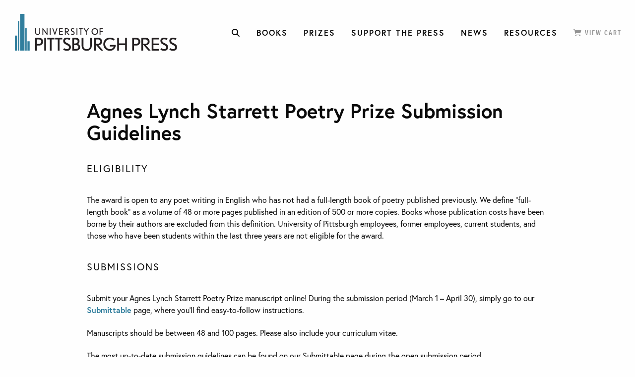

--- FILE ---
content_type: text/html; charset=UTF-8
request_url: https://upittpress.org/starrett-prize-submission-guidelines/
body_size: 17589
content:
<!DOCTYPE html>
<!--[if lt IE 7]>
<html class="no-js lt-ie9 lt-ie8 lt-ie7"> <![endif]-->
<!--[if IE 7]>
<html class="no-js lt-ie9 lt-ie8"> <![endif]-->
<!--[if IE 8]>
<html class="no-js lt-ie8"> <![endif]-->
<!--[if gt IE 8]>
<html class="no-js lt-ie9"> <![endif]-->
<!--[if gt IE 9]> <!-->
<html class="no-js"> <!--><![endif]-->
<head>
  <meta charset="utf-8">
  <meta http-equiv="X-UA-Compatible" content="IE=edge,chrome=1">
<script type="text/javascript">
/* <![CDATA[ */
 var gform;gform||(document.addEventListener("gform_main_scripts_loaded",function(){gform.scriptsLoaded=!0}),window.addEventListener("DOMContentLoaded",function(){gform.domLoaded=!0}),gform={domLoaded:!1,scriptsLoaded:!1,initializeOnLoaded:function(o){gform.domLoaded&&gform.scriptsLoaded?o():!gform.domLoaded&&gform.scriptsLoaded?window.addEventListener("DOMContentLoaded",o):document.addEventListener("gform_main_scripts_loaded",o)},hooks:{action:{},filter:{}},addAction:function(o,n,r,t){gform.addHook("action",o,n,r,t)},addFilter:function(o,n,r,t){gform.addHook("filter",o,n,r,t)},doAction:function(o){gform.doHook("action",o,arguments)},applyFilters:function(o){return gform.doHook("filter",o,arguments)},removeAction:function(o,n){gform.removeHook("action",o,n)},removeFilter:function(o,n,r){gform.removeHook("filter",o,n,r)},addHook:function(o,n,r,t,i){null==gform.hooks[o][n]&&(gform.hooks[o][n]=[]);var e=gform.hooks[o][n];null==i&&(i=n+"_"+e.length),gform.hooks[o][n].push({tag:i,callable:r,priority:t=null==t?10:t})},doHook:function(n,o,r){var t;if(r=Array.prototype.slice.call(r,1),null!=gform.hooks[n][o]&&((o=gform.hooks[n][o]).sort(function(o,n){return o.priority-n.priority}),o.forEach(function(o){"function"!=typeof(t=o.callable)&&(t=window[t]),"action"==n?t.apply(null,r):r[0]=t.apply(null,r)})),"filter"==n)return r[0]},removeHook:function(o,n,t,i){var r;null!=gform.hooks[o][n]&&(r=(r=gform.hooks[o][n]).filter(function(o,n,r){return!!(null!=i&&i!=o.tag||null!=t&&t!=o.priority)}),gform.hooks[o][n]=r)}}); 
/* ]]> */
</script>

  <meta name="keywords" content="">
  <meta name="viewport" content="width=device-width, initial-scale=1">
  <meta name="format-detection" content="telephone=no"/>
  <!-- Europa font include here-->
  <link rel="stylesheet" href="https://use.typekit.net/dxp8kqu.css">
  <!-- <link rel="stylesheet" href="https://use.typekit.net/zvs0tzy.css"> -->
  <link rel="icon" href="https://upittpress.org/wp-content/themes/pittspress/images/favicon.ico" type="image/x-icon" />
  <link rel="shortcut icon" href="https://upittpress.org/wp-content/themes/pittspress/images/favicon.ico" type="image/x-icon" />

  <meta name='robots' content='index, follow, max-image-preview:large, max-snippet:-1, max-video-preview:-1' />
	<style>img:is([sizes="auto" i], [sizes^="auto," i]) { contain-intrinsic-size: 3000px 1500px }</style>
	
	<!-- This site is optimized with the Yoast SEO plugin v25.2 - https://yoast.com/wordpress/plugins/seo/ -->
	<title>Agnes Lynch Starrett Poetry Prize Submission Guidelines - University of Pittsburgh Press</title>
	<link rel="canonical" href="https://upittpress.org/starrett-prize-submission-guidelines/" />
	<meta property="og:locale" content="en_US" />
	<meta property="og:type" content="article" />
	<meta property="og:title" content="Agnes Lynch Starrett Poetry Prize Submission Guidelines - University of Pittsburgh Press" />
	<meta property="og:url" content="https://upittpress.org/starrett-prize-submission-guidelines/" />
	<meta property="og:site_name" content="University of Pittsburgh Press" />
	<meta property="article:modified_time" content="2021-10-18T19:45:54+00:00" />
	<meta name="twitter:card" content="summary_large_image" />
	<script type="application/ld+json" class="yoast-schema-graph">{"@context":"https://schema.org","@graph":[{"@type":"WebPage","@id":"https://upittpress.org/starrett-prize-submission-guidelines/","url":"https://upittpress.org/starrett-prize-submission-guidelines/","name":"Agnes Lynch Starrett Poetry Prize Submission Guidelines - University of Pittsburgh Press","isPartOf":{"@id":"https://upittpress.org/#website"},"datePublished":"2018-08-14T19:33:39+00:00","dateModified":"2021-10-18T19:45:54+00:00","breadcrumb":{"@id":"https://upittpress.org/starrett-prize-submission-guidelines/#breadcrumb"},"inLanguage":"en-US","potentialAction":[{"@type":"ReadAction","target":["https://upittpress.org/starrett-prize-submission-guidelines/"]}]},{"@type":"BreadcrumbList","@id":"https://upittpress.org/starrett-prize-submission-guidelines/#breadcrumb","itemListElement":[{"@type":"ListItem","position":1,"name":"Home","item":"https://upittpress.org/"},{"@type":"ListItem","position":2,"name":"Agnes Lynch Starrett Poetry Prize Submission Guidelines"}]},{"@type":"WebSite","@id":"https://upittpress.org/#website","url":"https://upittpress.org/","name":"University of Pittsburgh Press","description":"University of Pittsburgh Press","potentialAction":[{"@type":"SearchAction","target":{"@type":"EntryPoint","urlTemplate":"https://upittpress.org/?s={search_term_string}"},"query-input":{"@type":"PropertyValueSpecification","valueRequired":true,"valueName":"search_term_string"}}],"inLanguage":"en-US"}]}</script>
	<!-- / Yoast SEO plugin. -->


<link rel='dns-prefetch' href='//upittpress.org' />
<link rel='dns-prefetch' href='//ajax.googleapis.com' />
<link rel='dns-prefetch' href='//cdnjs.cloudflare.com' />
<link rel='dns-prefetch' href='//www.googletagmanager.com' />
		<!-- This site uses the Google Analytics by ExactMetrics plugin v8.5.3 - Using Analytics tracking - https://www.exactmetrics.com/ -->
							<script src="//www.googletagmanager.com/gtag/js?id=G-6DJBMJNM4S"  data-cfasync="false" data-wpfc-render="false" type="text/javascript" async></script>
			<script data-cfasync="false" data-wpfc-render="false" type="text/javascript">
				var em_version = '8.5.3';
				var em_track_user = true;
				var em_no_track_reason = '';
								var ExactMetricsDefaultLocations = {"page_location":"https:\/\/upittpress.org\/starrett-prize-submission-guidelines\/"};
				if ( typeof ExactMetricsPrivacyGuardFilter === 'function' ) {
					var ExactMetricsLocations = (typeof ExactMetricsExcludeQuery === 'object') ? ExactMetricsPrivacyGuardFilter( ExactMetricsExcludeQuery ) : ExactMetricsPrivacyGuardFilter( ExactMetricsDefaultLocations );
				} else {
					var ExactMetricsLocations = (typeof ExactMetricsExcludeQuery === 'object') ? ExactMetricsExcludeQuery : ExactMetricsDefaultLocations;
				}

								var disableStrs = [
										'ga-disable-G-6DJBMJNM4S',
									];

				/* Function to detect opted out users */
				function __gtagTrackerIsOptedOut() {
					for (var index = 0; index < disableStrs.length; index++) {
						if (document.cookie.indexOf(disableStrs[index] + '=true') > -1) {
							return true;
						}
					}

					return false;
				}

				/* Disable tracking if the opt-out cookie exists. */
				if (__gtagTrackerIsOptedOut()) {
					for (var index = 0; index < disableStrs.length; index++) {
						window[disableStrs[index]] = true;
					}
				}

				/* Opt-out function */
				function __gtagTrackerOptout() {
					for (var index = 0; index < disableStrs.length; index++) {
						document.cookie = disableStrs[index] + '=true; expires=Thu, 31 Dec 2099 23:59:59 UTC; path=/';
						window[disableStrs[index]] = true;
					}
				}

				if ('undefined' === typeof gaOptout) {
					function gaOptout() {
						__gtagTrackerOptout();
					}
				}
								window.dataLayer = window.dataLayer || [];

				window.ExactMetricsDualTracker = {
					helpers: {},
					trackers: {},
				};
				if (em_track_user) {
					function __gtagDataLayer() {
						dataLayer.push(arguments);
					}

					function __gtagTracker(type, name, parameters) {
						if (!parameters) {
							parameters = {};
						}

						if (parameters.send_to) {
							__gtagDataLayer.apply(null, arguments);
							return;
						}

						if (type === 'event') {
														parameters.send_to = exactmetrics_frontend.v4_id;
							var hookName = name;
							if (typeof parameters['event_category'] !== 'undefined') {
								hookName = parameters['event_category'] + ':' + name;
							}

							if (typeof ExactMetricsDualTracker.trackers[hookName] !== 'undefined') {
								ExactMetricsDualTracker.trackers[hookName](parameters);
							} else {
								__gtagDataLayer('event', name, parameters);
							}
							
						} else {
							__gtagDataLayer.apply(null, arguments);
						}
					}

					__gtagTracker('js', new Date());
					__gtagTracker('set', {
						'developer_id.dNDMyYj': true,
											});
					if ( ExactMetricsLocations.page_location ) {
						__gtagTracker('set', ExactMetricsLocations);
					}
										__gtagTracker('config', 'G-6DJBMJNM4S', {"forceSSL":"true"} );
															window.gtag = __gtagTracker;										(function () {
						/* https://developers.google.com/analytics/devguides/collection/analyticsjs/ */
						/* ga and __gaTracker compatibility shim. */
						var noopfn = function () {
							return null;
						};
						var newtracker = function () {
							return new Tracker();
						};
						var Tracker = function () {
							return null;
						};
						var p = Tracker.prototype;
						p.get = noopfn;
						p.set = noopfn;
						p.send = function () {
							var args = Array.prototype.slice.call(arguments);
							args.unshift('send');
							__gaTracker.apply(null, args);
						};
						var __gaTracker = function () {
							var len = arguments.length;
							if (len === 0) {
								return;
							}
							var f = arguments[len - 1];
							if (typeof f !== 'object' || f === null || typeof f.hitCallback !== 'function') {
								if ('send' === arguments[0]) {
									var hitConverted, hitObject = false, action;
									if ('event' === arguments[1]) {
										if ('undefined' !== typeof arguments[3]) {
											hitObject = {
												'eventAction': arguments[3],
												'eventCategory': arguments[2],
												'eventLabel': arguments[4],
												'value': arguments[5] ? arguments[5] : 1,
											}
										}
									}
									if ('pageview' === arguments[1]) {
										if ('undefined' !== typeof arguments[2]) {
											hitObject = {
												'eventAction': 'page_view',
												'page_path': arguments[2],
											}
										}
									}
									if (typeof arguments[2] === 'object') {
										hitObject = arguments[2];
									}
									if (typeof arguments[5] === 'object') {
										Object.assign(hitObject, arguments[5]);
									}
									if ('undefined' !== typeof arguments[1].hitType) {
										hitObject = arguments[1];
										if ('pageview' === hitObject.hitType) {
											hitObject.eventAction = 'page_view';
										}
									}
									if (hitObject) {
										action = 'timing' === arguments[1].hitType ? 'timing_complete' : hitObject.eventAction;
										hitConverted = mapArgs(hitObject);
										__gtagTracker('event', action, hitConverted);
									}
								}
								return;
							}

							function mapArgs(args) {
								var arg, hit = {};
								var gaMap = {
									'eventCategory': 'event_category',
									'eventAction': 'event_action',
									'eventLabel': 'event_label',
									'eventValue': 'event_value',
									'nonInteraction': 'non_interaction',
									'timingCategory': 'event_category',
									'timingVar': 'name',
									'timingValue': 'value',
									'timingLabel': 'event_label',
									'page': 'page_path',
									'location': 'page_location',
									'title': 'page_title',
									'referrer' : 'page_referrer',
								};
								for (arg in args) {
																		if (!(!args.hasOwnProperty(arg) || !gaMap.hasOwnProperty(arg))) {
										hit[gaMap[arg]] = args[arg];
									} else {
										hit[arg] = args[arg];
									}
								}
								return hit;
							}

							try {
								f.hitCallback();
							} catch (ex) {
							}
						};
						__gaTracker.create = newtracker;
						__gaTracker.getByName = newtracker;
						__gaTracker.getAll = function () {
							return [];
						};
						__gaTracker.remove = noopfn;
						__gaTracker.loaded = true;
						window['__gaTracker'] = __gaTracker;
					})();
									} else {
										console.log("");
					(function () {
						function __gtagTracker() {
							return null;
						}

						window['__gtagTracker'] = __gtagTracker;
						window['gtag'] = __gtagTracker;
					})();
									}
			</script>
				<!-- / Google Analytics by ExactMetrics -->
		<script type="text/javascript">
/* <![CDATA[ */
window._wpemojiSettings = {"baseUrl":"https:\/\/s.w.org\/images\/core\/emoji\/15.1.0\/72x72\/","ext":".png","svgUrl":"https:\/\/s.w.org\/images\/core\/emoji\/15.1.0\/svg\/","svgExt":".svg","source":{"concatemoji":"https:\/\/upittpress.org\/wp-includes\/js\/wp-emoji-release.min.js?ver=6.8.1"}};
/*! This file is auto-generated */
!function(i,n){var o,s,e;function c(e){try{var t={supportTests:e,timestamp:(new Date).valueOf()};sessionStorage.setItem(o,JSON.stringify(t))}catch(e){}}function p(e,t,n){e.clearRect(0,0,e.canvas.width,e.canvas.height),e.fillText(t,0,0);var t=new Uint32Array(e.getImageData(0,0,e.canvas.width,e.canvas.height).data),r=(e.clearRect(0,0,e.canvas.width,e.canvas.height),e.fillText(n,0,0),new Uint32Array(e.getImageData(0,0,e.canvas.width,e.canvas.height).data));return t.every(function(e,t){return e===r[t]})}function u(e,t,n){switch(t){case"flag":return n(e,"\ud83c\udff3\ufe0f\u200d\u26a7\ufe0f","\ud83c\udff3\ufe0f\u200b\u26a7\ufe0f")?!1:!n(e,"\ud83c\uddfa\ud83c\uddf3","\ud83c\uddfa\u200b\ud83c\uddf3")&&!n(e,"\ud83c\udff4\udb40\udc67\udb40\udc62\udb40\udc65\udb40\udc6e\udb40\udc67\udb40\udc7f","\ud83c\udff4\u200b\udb40\udc67\u200b\udb40\udc62\u200b\udb40\udc65\u200b\udb40\udc6e\u200b\udb40\udc67\u200b\udb40\udc7f");case"emoji":return!n(e,"\ud83d\udc26\u200d\ud83d\udd25","\ud83d\udc26\u200b\ud83d\udd25")}return!1}function f(e,t,n){var r="undefined"!=typeof WorkerGlobalScope&&self instanceof WorkerGlobalScope?new OffscreenCanvas(300,150):i.createElement("canvas"),a=r.getContext("2d",{willReadFrequently:!0}),o=(a.textBaseline="top",a.font="600 32px Arial",{});return e.forEach(function(e){o[e]=t(a,e,n)}),o}function t(e){var t=i.createElement("script");t.src=e,t.defer=!0,i.head.appendChild(t)}"undefined"!=typeof Promise&&(o="wpEmojiSettingsSupports",s=["flag","emoji"],n.supports={everything:!0,everythingExceptFlag:!0},e=new Promise(function(e){i.addEventListener("DOMContentLoaded",e,{once:!0})}),new Promise(function(t){var n=function(){try{var e=JSON.parse(sessionStorage.getItem(o));if("object"==typeof e&&"number"==typeof e.timestamp&&(new Date).valueOf()<e.timestamp+604800&&"object"==typeof e.supportTests)return e.supportTests}catch(e){}return null}();if(!n){if("undefined"!=typeof Worker&&"undefined"!=typeof OffscreenCanvas&&"undefined"!=typeof URL&&URL.createObjectURL&&"undefined"!=typeof Blob)try{var e="postMessage("+f.toString()+"("+[JSON.stringify(s),u.toString(),p.toString()].join(",")+"));",r=new Blob([e],{type:"text/javascript"}),a=new Worker(URL.createObjectURL(r),{name:"wpTestEmojiSupports"});return void(a.onmessage=function(e){c(n=e.data),a.terminate(),t(n)})}catch(e){}c(n=f(s,u,p))}t(n)}).then(function(e){for(var t in e)n.supports[t]=e[t],n.supports.everything=n.supports.everything&&n.supports[t],"flag"!==t&&(n.supports.everythingExceptFlag=n.supports.everythingExceptFlag&&n.supports[t]);n.supports.everythingExceptFlag=n.supports.everythingExceptFlag&&!n.supports.flag,n.DOMReady=!1,n.readyCallback=function(){n.DOMReady=!0}}).then(function(){return e}).then(function(){var e;n.supports.everything||(n.readyCallback(),(e=n.source||{}).concatemoji?t(e.concatemoji):e.wpemoji&&e.twemoji&&(t(e.twemoji),t(e.wpemoji)))}))}((window,document),window._wpemojiSettings);
/* ]]> */
</script>
<style id='wp-emoji-styles-inline-css' type='text/css'>

	img.wp-smiley, img.emoji {
		display: inline !important;
		border: none !important;
		box-shadow: none !important;
		height: 1em !important;
		width: 1em !important;
		margin: 0 0.07em !important;
		vertical-align: -0.1em !important;
		background: none !important;
		padding: 0 !important;
	}
</style>
<link rel='stylesheet' id='wp-block-library-css' href='https://upittpress.org/wp-includes/css/dist/block-library/style.min.css?ver=6.8.1' type='text/css' media='all' />
<style id='classic-theme-styles-inline-css' type='text/css'>
/*! This file is auto-generated */
.wp-block-button__link{color:#fff;background-color:#32373c;border-radius:9999px;box-shadow:none;text-decoration:none;padding:calc(.667em + 2px) calc(1.333em + 2px);font-size:1.125em}.wp-block-file__button{background:#32373c;color:#fff;text-decoration:none}
</style>
<style id='global-styles-inline-css' type='text/css'>
:root{--wp--preset--aspect-ratio--square: 1;--wp--preset--aspect-ratio--4-3: 4/3;--wp--preset--aspect-ratio--3-4: 3/4;--wp--preset--aspect-ratio--3-2: 3/2;--wp--preset--aspect-ratio--2-3: 2/3;--wp--preset--aspect-ratio--16-9: 16/9;--wp--preset--aspect-ratio--9-16: 9/16;--wp--preset--color--black: #000000;--wp--preset--color--cyan-bluish-gray: #abb8c3;--wp--preset--color--white: #ffffff;--wp--preset--color--pale-pink: #f78da7;--wp--preset--color--vivid-red: #cf2e2e;--wp--preset--color--luminous-vivid-orange: #ff6900;--wp--preset--color--luminous-vivid-amber: #fcb900;--wp--preset--color--light-green-cyan: #7bdcb5;--wp--preset--color--vivid-green-cyan: #00d084;--wp--preset--color--pale-cyan-blue: #8ed1fc;--wp--preset--color--vivid-cyan-blue: #0693e3;--wp--preset--color--vivid-purple: #9b51e0;--wp--preset--gradient--vivid-cyan-blue-to-vivid-purple: linear-gradient(135deg,rgba(6,147,227,1) 0%,rgb(155,81,224) 100%);--wp--preset--gradient--light-green-cyan-to-vivid-green-cyan: linear-gradient(135deg,rgb(122,220,180) 0%,rgb(0,208,130) 100%);--wp--preset--gradient--luminous-vivid-amber-to-luminous-vivid-orange: linear-gradient(135deg,rgba(252,185,0,1) 0%,rgba(255,105,0,1) 100%);--wp--preset--gradient--luminous-vivid-orange-to-vivid-red: linear-gradient(135deg,rgba(255,105,0,1) 0%,rgb(207,46,46) 100%);--wp--preset--gradient--very-light-gray-to-cyan-bluish-gray: linear-gradient(135deg,rgb(238,238,238) 0%,rgb(169,184,195) 100%);--wp--preset--gradient--cool-to-warm-spectrum: linear-gradient(135deg,rgb(74,234,220) 0%,rgb(151,120,209) 20%,rgb(207,42,186) 40%,rgb(238,44,130) 60%,rgb(251,105,98) 80%,rgb(254,248,76) 100%);--wp--preset--gradient--blush-light-purple: linear-gradient(135deg,rgb(255,206,236) 0%,rgb(152,150,240) 100%);--wp--preset--gradient--blush-bordeaux: linear-gradient(135deg,rgb(254,205,165) 0%,rgb(254,45,45) 50%,rgb(107,0,62) 100%);--wp--preset--gradient--luminous-dusk: linear-gradient(135deg,rgb(255,203,112) 0%,rgb(199,81,192) 50%,rgb(65,88,208) 100%);--wp--preset--gradient--pale-ocean: linear-gradient(135deg,rgb(255,245,203) 0%,rgb(182,227,212) 50%,rgb(51,167,181) 100%);--wp--preset--gradient--electric-grass: linear-gradient(135deg,rgb(202,248,128) 0%,rgb(113,206,126) 100%);--wp--preset--gradient--midnight: linear-gradient(135deg,rgb(2,3,129) 0%,rgb(40,116,252) 100%);--wp--preset--font-size--small: 13px;--wp--preset--font-size--medium: 20px;--wp--preset--font-size--large: 36px;--wp--preset--font-size--x-large: 42px;--wp--preset--spacing--20: 0.44rem;--wp--preset--spacing--30: 0.67rem;--wp--preset--spacing--40: 1rem;--wp--preset--spacing--50: 1.5rem;--wp--preset--spacing--60: 2.25rem;--wp--preset--spacing--70: 3.38rem;--wp--preset--spacing--80: 5.06rem;--wp--preset--shadow--natural: 6px 6px 9px rgba(0, 0, 0, 0.2);--wp--preset--shadow--deep: 12px 12px 50px rgba(0, 0, 0, 0.4);--wp--preset--shadow--sharp: 6px 6px 0px rgba(0, 0, 0, 0.2);--wp--preset--shadow--outlined: 6px 6px 0px -3px rgba(255, 255, 255, 1), 6px 6px rgba(0, 0, 0, 1);--wp--preset--shadow--crisp: 6px 6px 0px rgba(0, 0, 0, 1);}:where(.is-layout-flex){gap: 0.5em;}:where(.is-layout-grid){gap: 0.5em;}body .is-layout-flex{display: flex;}.is-layout-flex{flex-wrap: wrap;align-items: center;}.is-layout-flex > :is(*, div){margin: 0;}body .is-layout-grid{display: grid;}.is-layout-grid > :is(*, div){margin: 0;}:where(.wp-block-columns.is-layout-flex){gap: 2em;}:where(.wp-block-columns.is-layout-grid){gap: 2em;}:where(.wp-block-post-template.is-layout-flex){gap: 1.25em;}:where(.wp-block-post-template.is-layout-grid){gap: 1.25em;}.has-black-color{color: var(--wp--preset--color--black) !important;}.has-cyan-bluish-gray-color{color: var(--wp--preset--color--cyan-bluish-gray) !important;}.has-white-color{color: var(--wp--preset--color--white) !important;}.has-pale-pink-color{color: var(--wp--preset--color--pale-pink) !important;}.has-vivid-red-color{color: var(--wp--preset--color--vivid-red) !important;}.has-luminous-vivid-orange-color{color: var(--wp--preset--color--luminous-vivid-orange) !important;}.has-luminous-vivid-amber-color{color: var(--wp--preset--color--luminous-vivid-amber) !important;}.has-light-green-cyan-color{color: var(--wp--preset--color--light-green-cyan) !important;}.has-vivid-green-cyan-color{color: var(--wp--preset--color--vivid-green-cyan) !important;}.has-pale-cyan-blue-color{color: var(--wp--preset--color--pale-cyan-blue) !important;}.has-vivid-cyan-blue-color{color: var(--wp--preset--color--vivid-cyan-blue) !important;}.has-vivid-purple-color{color: var(--wp--preset--color--vivid-purple) !important;}.has-black-background-color{background-color: var(--wp--preset--color--black) !important;}.has-cyan-bluish-gray-background-color{background-color: var(--wp--preset--color--cyan-bluish-gray) !important;}.has-white-background-color{background-color: var(--wp--preset--color--white) !important;}.has-pale-pink-background-color{background-color: var(--wp--preset--color--pale-pink) !important;}.has-vivid-red-background-color{background-color: var(--wp--preset--color--vivid-red) !important;}.has-luminous-vivid-orange-background-color{background-color: var(--wp--preset--color--luminous-vivid-orange) !important;}.has-luminous-vivid-amber-background-color{background-color: var(--wp--preset--color--luminous-vivid-amber) !important;}.has-light-green-cyan-background-color{background-color: var(--wp--preset--color--light-green-cyan) !important;}.has-vivid-green-cyan-background-color{background-color: var(--wp--preset--color--vivid-green-cyan) !important;}.has-pale-cyan-blue-background-color{background-color: var(--wp--preset--color--pale-cyan-blue) !important;}.has-vivid-cyan-blue-background-color{background-color: var(--wp--preset--color--vivid-cyan-blue) !important;}.has-vivid-purple-background-color{background-color: var(--wp--preset--color--vivid-purple) !important;}.has-black-border-color{border-color: var(--wp--preset--color--black) !important;}.has-cyan-bluish-gray-border-color{border-color: var(--wp--preset--color--cyan-bluish-gray) !important;}.has-white-border-color{border-color: var(--wp--preset--color--white) !important;}.has-pale-pink-border-color{border-color: var(--wp--preset--color--pale-pink) !important;}.has-vivid-red-border-color{border-color: var(--wp--preset--color--vivid-red) !important;}.has-luminous-vivid-orange-border-color{border-color: var(--wp--preset--color--luminous-vivid-orange) !important;}.has-luminous-vivid-amber-border-color{border-color: var(--wp--preset--color--luminous-vivid-amber) !important;}.has-light-green-cyan-border-color{border-color: var(--wp--preset--color--light-green-cyan) !important;}.has-vivid-green-cyan-border-color{border-color: var(--wp--preset--color--vivid-green-cyan) !important;}.has-pale-cyan-blue-border-color{border-color: var(--wp--preset--color--pale-cyan-blue) !important;}.has-vivid-cyan-blue-border-color{border-color: var(--wp--preset--color--vivid-cyan-blue) !important;}.has-vivid-purple-border-color{border-color: var(--wp--preset--color--vivid-purple) !important;}.has-vivid-cyan-blue-to-vivid-purple-gradient-background{background: var(--wp--preset--gradient--vivid-cyan-blue-to-vivid-purple) !important;}.has-light-green-cyan-to-vivid-green-cyan-gradient-background{background: var(--wp--preset--gradient--light-green-cyan-to-vivid-green-cyan) !important;}.has-luminous-vivid-amber-to-luminous-vivid-orange-gradient-background{background: var(--wp--preset--gradient--luminous-vivid-amber-to-luminous-vivid-orange) !important;}.has-luminous-vivid-orange-to-vivid-red-gradient-background{background: var(--wp--preset--gradient--luminous-vivid-orange-to-vivid-red) !important;}.has-very-light-gray-to-cyan-bluish-gray-gradient-background{background: var(--wp--preset--gradient--very-light-gray-to-cyan-bluish-gray) !important;}.has-cool-to-warm-spectrum-gradient-background{background: var(--wp--preset--gradient--cool-to-warm-spectrum) !important;}.has-blush-light-purple-gradient-background{background: var(--wp--preset--gradient--blush-light-purple) !important;}.has-blush-bordeaux-gradient-background{background: var(--wp--preset--gradient--blush-bordeaux) !important;}.has-luminous-dusk-gradient-background{background: var(--wp--preset--gradient--luminous-dusk) !important;}.has-pale-ocean-gradient-background{background: var(--wp--preset--gradient--pale-ocean) !important;}.has-electric-grass-gradient-background{background: var(--wp--preset--gradient--electric-grass) !important;}.has-midnight-gradient-background{background: var(--wp--preset--gradient--midnight) !important;}.has-small-font-size{font-size: var(--wp--preset--font-size--small) !important;}.has-medium-font-size{font-size: var(--wp--preset--font-size--medium) !important;}.has-large-font-size{font-size: var(--wp--preset--font-size--large) !important;}.has-x-large-font-size{font-size: var(--wp--preset--font-size--x-large) !important;}
:where(.wp-block-post-template.is-layout-flex){gap: 1.25em;}:where(.wp-block-post-template.is-layout-grid){gap: 1.25em;}
:where(.wp-block-columns.is-layout-flex){gap: 2em;}:where(.wp-block-columns.is-layout-grid){gap: 2em;}
:root :where(.wp-block-pullquote){font-size: 1.5em;line-height: 1.6;}
</style>
<link rel='stylesheet' id='fontawesome-css2-css' href='https://cdnjs.cloudflare.com/ajax/libs/font-awesome/6.7.2/css/all.min.css?ver=6.7.2' type='text/css' media='all' />
<link rel='stylesheet' id='master-css' href='https://upittpress.org/wp-content/themes/pittspress/css/master.css?ver=1.1.0' type='text/css' media='all' />
<link rel='stylesheet' id='custom-css' href='https://upittpress.org/wp-content/themes/pittspress/css/custom.css?ver=1.0.0' type='text/css' media='all' />
<script type="text/javascript" src="https://upittpress.org/wp-content/plugins/google-analytics-dashboard-for-wp/assets/js/frontend-gtag.min.js?ver=8.5.3" id="exactmetrics-frontend-script-js" async="async" data-wp-strategy="async"></script>
<script data-cfasync="false" data-wpfc-render="false" type="text/javascript" id='exactmetrics-frontend-script-js-extra'>/* <![CDATA[ */
var exactmetrics_frontend = {"js_events_tracking":"true","download_extensions":"zip,mp3,mpeg,pdf,docx,pptx,xlsx,rar","inbound_paths":"[{\"path\":\"\\\/go\\\/\",\"label\":\"affiliate\"},{\"path\":\"\\\/recommend\\\/\",\"label\":\"affiliate\"}]","home_url":"https:\/\/upittpress.org","hash_tracking":"false","v4_id":"G-6DJBMJNM4S"};/* ]]> */
</script>
<script type="text/javascript" src="https://ajax.googleapis.com/ajax/libs/jquery/1.12.4/jquery.min.js?ver=1.12.4" id="jquery-js"></script>

<!-- Google tag (gtag.js) snippet added by Site Kit -->

<!-- Google Analytics snippet added by Site Kit -->
<script type="text/javascript" src="https://www.googletagmanager.com/gtag/js?id=GT-WKR283N" id="google_gtagjs-js" async></script>
<script type="text/javascript" id="google_gtagjs-js-after">
/* <![CDATA[ */
window.dataLayer = window.dataLayer || [];function gtag(){dataLayer.push(arguments);}
gtag("set","linker",{"domains":["upittpress.org"]});
gtag("js", new Date());
gtag("set", "developer_id.dZTNiMT", true);
gtag("config", "GT-WKR283N");
/* ]]> */
</script>

<!-- End Google tag (gtag.js) snippet added by Site Kit -->
<link rel="https://api.w.org/" href="https://upittpress.org/wp-json/" /><link rel="alternate" title="JSON" type="application/json" href="https://upittpress.org/wp-json/wp/v2/pages/26893" /><link rel="EditURI" type="application/rsd+xml" title="RSD" href="https://upittpress.org/xmlrpc.php?rsd" />
<meta name="generator" content="WordPress 6.8.1" />
<link rel='shortlink' href='https://upittpress.org/?p=26893' />
<link rel="alternate" title="oEmbed (JSON)" type="application/json+oembed" href="https://upittpress.org/wp-json/oembed/1.0/embed?url=https%3A%2F%2Fupittpress.org%2Fstarrett-prize-submission-guidelines%2F" />
<link rel="alternate" title="oEmbed (XML)" type="text/xml+oembed" href="https://upittpress.org/wp-json/oembed/1.0/embed?url=https%3A%2F%2Fupittpress.org%2Fstarrett-prize-submission-guidelines%2F&#038;format=xml" />
<meta name="generator" content="Site Kit by Google 1.154.0" />		<script>
			document.documentElement.className = document.documentElement.className.replace('no-js', 'js');
		</script>
				<style>
			.no-js img.lazyload {
				display: none;
			}

			figure.wp-block-image img.lazyloading {
				min-width: 150px;
			}

						.lazyload, .lazyloading {
				opacity: 0;
			}

			.lazyloaded {
				opacity: 1;
				transition: opacity 400ms;
				transition-delay: 0ms;
			}

					</style>
		<link rel="icon" href="https://upittpress.org/wp-content/uploads/2025/09/UPP-with-Teal-Circle-512x512px-150x150.png" sizes="32x32" />
<link rel="icon" href="https://upittpress.org/wp-content/uploads/2025/09/UPP-with-Teal-Circle-512x512px-300x300.png" sizes="192x192" />
<link rel="apple-touch-icon" href="https://upittpress.org/wp-content/uploads/2025/09/UPP-with-Teal-Circle-512x512px-300x300.png" />
<meta name="msapplication-TileImage" content="https://upittpress.org/wp-content/uploads/2025/09/UPP-with-Teal-Circle-512x512px-300x300.png" />
  <!-- Global site tag (gtag.js) - Google Analytics -->
<script async src="https://www.googletagmanager.com/gtag/js?id=UA-129284514-1"></script>
<script>
  window.dataLayer = window.dataLayer || [];
  function gtag(){dataLayer.push(arguments);}
  gtag('js', new Date());

  gtag('config', 'UA-129284514-1');
</script>
<!--end GA code-->
</head>

<body class="wp-singular page-template-default page page-id-26893 wp-theme-pittspress">

<!--[if lt IE 9]>
<div class="browser-notice">
  <p>You are using an outdated browser. Please <a href="http://browsehappy.com/" target="_blank">update your browser</a>
    to improve your experience. </p>
</div>
<![endif]-->

<div class="site-wrapper">

  <header class="site-header">
    <div class="title-bar" data-responsive-toggle="nav-main" data-hide-for="large">
      <a href="https://upittpress.org"><img data-src="https://upittpress.org/wp-content/themes/pittspress/images/logo-main.svg" alt="University of Pittsburgh Press" title="University of Pittsburgh Press" src="[data-uri]" class="lazyload"></a>

      <div class="button-group">
        <button type="button" data-toggle="top-search-toggle" class="icon-toggler search-icon"
                data-tog-class="search-icon-close"><a><i class="fas fa-search"></i></a></button>
        <button type="button" data-toggle="top-search-toggle" class="icon-toggler search-icon-close"
                data-tog-class="search-icon" style="display: none" data-toggler=".expanded"><a><i
              class="fas fa-times"></i></a></button>
        <button type="button" data-toggle="main-nav" class="icon-toggler menu-toggle-icon"
                data-tog-class="menu-icon-close"><a><i class="fas fa-align-left" data-fa-transform="flip-v"></i></a>
        </button>
        <button type="button" data-toggle="main-nav" class="icon-toggler menu-icon-close"
                data-tog-class="menu-toggle-icon" style="display: none" data-toggler=".expanded"><a><i
              class="fas fa-times"></i></a></button>
      </div>
    </div>
    <div id="top-search-toggle" class="site-header__search" data-toggler=".expanded">
      <a class="search" data-toggle="top-search-toggle"><i class="fas fa-times"></i></a>
      <form action="https://upittpress.org/books/">
        <input name="s" type="search" placeholder="Search books" autocomplete="off">
        <button class="button" id="search-submit" name="submit" type="submit"><i class="fas fa-search"></i></button>
      </form>
    </div>

    <div class="site-header__left">

      <span class="site-logo site-logo--header">      <a href="https://upittpress.org"><img data-src="https://upittpress.org/wp-content/themes/pittspress/images/logo-main.svg" alt="University of Pittsburgh Press" title="University of Pittsburgh Press" src="[data-uri]" class="lazyload"></a>
      </span>    </div>

    <div class="site-header__right">


      <nav class="nav--primary  site-header__nav" id="main-nav" data-toggler=".expanded">
        <ul id = "menu-main-nav" class = "vertical medium-horizontal menu" data-responsive-menu="accordion large-dropdown" data-multi-open="false"> <li><a class="search" data-toggle="top-search-toggle"><i class="fas fa-search"></i></a></li><li id="menu-item-27469" class="menu-item menu-item-type-custom menu-item-object-custom menu-item-has-children menu-item-27469"><a href="/books?sort=pub_date&#038;ref=new"><strong>Books</strong></a>
<ul class="sub-menu">
	<li id="menu-item-259" class="menu-item menu-item-type-post_type_archive menu-item-object-series menu-item-259"><a rel="book" href="https://upittpress.org/series/"><strong>By Series</strong></a></li>
	<li id="menu-item-390" class="menu-item menu-item-type-post_type menu-item-object-page menu-item-390"><a href="https://upittpress.org/by-subjects/"><strong>By Subject</strong></a></li>
	<li id="menu-item-271" class="menu-item menu-item-type-post_type_archive menu-item-object-book_author menu-item-271"><a href="https://upittpress.org/authors/"><strong>By Author</strong></a></li>
	<li id="menu-item-391" class="menu-item menu-item-type-custom menu-item-object-custom menu-item-391"><a href="/books?sort=pub_date&#038;ref=new"><strong>By Newest</strong></a></li>
	<li id="menu-item-75463" class="menu-item menu-item-type-post_type menu-item-object-page menu-item-75463"><a href="https://upittpress.org/regional-books/"><strong>Regional Books</strong></a></li>
	<li id="menu-item-58507" class="menu-item menu-item-type-custom menu-item-object-custom menu-item-58507"><a href="#"><strong>On Sale</strong></a></li>
</ul>
</li>
<li id="menu-item-1635" class="menu-item menu-item-type-custom menu-item-object-custom menu-item-has-children menu-item-1635"><a href="#"><strong>Prizes</strong></a>
<ul class="sub-menu">
	<li id="menu-item-1634" class="menu-item menu-item-type-post_type menu-item-object-prize menu-item-1634"><a href="https://upittpress.org/prize/drue-heinz-literature-prize/"><strong>Drue Heinz Literature Prize</strong></a></li>
	<li id="menu-item-1633" class="menu-item menu-item-type-post_type menu-item-object-prize menu-item-1633"><a href="https://upittpress.org/prize/agnes-lynch-starrett-poetry-prize/"><strong>Agnes Lynch Starrett Poetry Prize</strong></a></li>
	<li id="menu-item-1632" class="menu-item menu-item-type-post_type menu-item-object-prize menu-item-1632"><a href="https://upittpress.org/prize/donald-hall-poetry-prize/"><strong>The Donald Hall Prize for Poetry</strong></a></li>
	<li id="menu-item-1631" class="menu-item menu-item-type-post_type menu-item-object-prize menu-item-1631"><a href="https://upittpress.org/prize/cave-canem-poetry-prize/"><strong>Cave Canem Poetry Prize</strong></a></li>
</ul>
</li>
<li id="menu-item-91684" class="menu-item menu-item-type-post_type menu-item-object-page menu-item-91684"><a href="https://upittpress.org/support-the-press/"><strong>Support the Press</strong></a></li>
<li id="menu-item-180" class="menu-item menu-item-type-post_type menu-item-object-page menu-item-180"><a href="https://upittpress.org/news/"><strong>News</strong></a></li>
<li id="menu-item-278" class="menu-item menu-item-type-custom menu-item-object-custom menu-item-has-children menu-item-278"><a href="#"><strong>Resources</strong></a>
<ul class="sub-menu">
	<li id="menu-item-279" class="menu-item menu-item-type-post_type menu-item-object-page menu-item-279"><a href="https://upittpress.org/resources/for-authors/"><strong>For Authors</strong></a></li>
	<li id="menu-item-281" class="menu-item menu-item-type-post_type menu-item-object-page menu-item-281"><a href="https://upittpress.org/resources/for-educators/"><strong>For Educators</strong></a></li>
	<li id="menu-item-280" class="menu-item menu-item-type-post_type menu-item-object-page menu-item-280"><a href="https://upittpress.org/resources/for-booksellers/"><strong>For Booksellers &#038; General Order Info</strong></a></li>
	<li id="menu-item-282" class="menu-item menu-item-type-post_type menu-item-object-page menu-item-282"><a href="https://upittpress.org/resources/for-media/"><strong>For Media</strong></a></li>
	<li id="menu-item-30272" class="menu-item menu-item-type-post_type menu-item-object-page menu-item-30272"><a href="https://upittpress.org/marketing/"><strong>Marketing</strong></a></li>
	<li id="menu-item-26863" class="menu-item menu-item-type-post_type menu-item-object-page menu-item-26863"><a href="https://upittpress.org/resources/current-catalogs/"><strong>Catalogs</strong></a></li>
	<li id="menu-item-26220" class="menu-item menu-item-type-post_type menu-item-object-page menu-item-26220"><a href="https://upittpress.org/rights-and-permissions/"><strong>Rights and Permissions</strong></a></li>
</ul>
</li>
 <li class="menu-item"><a href="https://upp.secure.longleafservices.org/cart" target="_blank" class="cart"><i class="fas fa-shopping-cart"></i> View Cart</a></li></ul>      </nav>
    </div>
  </header>
  <script>
    $(document).ready(function () {
      "use strict";
      $('body').on('click', '.is-accordion-submenu-parent  a strong', function (e) {
        var link = $(this).parent().attr('href');
        if (link != '#') {
          window.location.href = link;
        }
      });
    });
  </script>

  <div class="content-wrapper">

  <div class="block-1 section-content  bg-white padding-medium margin-bottom-none border-none ">
    <div class="grid-container">

<h1 class="title-large">Agnes Lynch Starrett Poetry Prize Submission Guidelines</h1><h2 class="sub_heading text-left">Eligibility  </h2><div class="general-content"><p>The award is open to any poet writing in English who has not had a full-length book of poetry published previously. We define &#8220;full-length book&#8221; as a volume of 48 or more pages published in an edition of 500 or more copies. Books whose publication costs have been borne by their authors are excluded from this definition. University of Pittsburgh employees, former employees, current students, and those who have been students within the last three years are not eligible for the award.</p>
</div><h2 class="sub_heading text-left">Submissions</h2><div class="general-content"><p>Submit your Agnes Lynch Starrett Poetry Prize manuscript online! During the submission period (March 1 &#8211; April 30), simply go to our <a href="http://upress.submittable.com/submit">Submittable</a> page, where you&#8217;ll find easy-to-follow instructions.</p>
<p><span data-offset-key="c7dih-0-0">Manuscripts should be between 48 and 100 pages. Please also include your curriculum vitae.</span></p>
<p>The most up-to-date submission guidelines can be found on our Submittable page during the open submission period.</p>
</div><h2 class="sub_heading text-left">Submission Fee</h2><div class="general-content"><p>Each manuscript must be accompanied by a $25.00 entry fee, paid through Submittable at the time of your submission.</p>
</div><h2 class="sub_heading text-left">Simultaneous Submissions  </h2><div class="general-content"><p>Manuscripts being considered by other publishers are allowed, but if a manuscript is accepted for publication elsewhere, please withdraw your manuscript through Submittable.</p>
</div><h2 class="sub_heading text-left">Results</h2><div class="general-content"><p>Results will be announced in the fall on our website and social media feeds, and in major poetry and writing magazines once a winner has been chosen.</p>
<p>If you have any questions about these guidelines, please email <a href="mailto:eomalley@upress.pitt.edu">eomalley@upress.pitt.edu</a>.</p>
</div>
      </div>
  </div>

</div> <!-- content-wrapper -->

<footer class="grid-container full">
    <div class="grid-x grid-padding-x">
        <!---add script for social share icons------>
        <script type="text/javascript" src="//s7.addthis.com/js/300/addthis_widget.js#pubid=ra-5b160ec0eab65eed"></script>

		        <script>
            var fb = 'https://connect.facebook.net/en_GB/sdk.js#xfbml=1&version=v2.12&appId=406463423203336&autoLogAppEvents=1';
        </script>

        <div class="footer__address medium-6 large-3 " itemprop="address" itemprop="address" itemscope
             itemtype="http://schema.org/PostalAddress">
            <a href="https://upittpress.org"><img data-src="https://upittpress.org/wp-content/themes/pittspress/images/logo-stacked.svg"
                                                      alt="" class="footer-logo lazyload" src="[data-uri]"></a>
			<address>
      <ul class="address-list">
      <li class="address">
      <span itemprop="streetAddress">7500 Thomas Blvd., 4th floor</span><br/>
      <span itemprop="addressLocality">Pittsburgh</span>,  <span itemprop="addressRegion">PA<span>
      <span itemprop="postalCode">15260</span>
      </li><li class="phone">
      
      
       
      </li>
      </ul>
      </address>            <div class="footer__social">
		                            <ul>
				                                    <li><a target='_blank' href="https://www.instagram.com/upittpress/"><i
                                            class="fab fa-instagram"></i></a>
                            </li>
				                                    <li><a target='_blank' href="https://bsky.app/profile/upittpress.bsky.social"><i
                                            class="fab fa-bluesky"></i></a>
                            </li>
				                                    <li><a target='_blank' href="https://www.facebook.com/upittsburghpress"><i
                                            class="fab fa-facebook-f"></i></a>
                            </li>
				                                    <li><a target='_blank' href="https://www.threads.com/@upittpress"><i
                                            class="fab fa-threads"></i></a>
                            </li>
				                            </ul>
		                    </div>
            <div class="footer__social">
                            </div>

        </div><!-- footer__address -->


        <div class="footer__nav medium-6 large-3 cell">
            <h3>About the Press</h3>
            <nav class="nav--primary">
				<ul id = "menu-footer-nav" class = "primary"><li id="menu-item-1451" class="menu-item menu-item-type-post_type menu-item-object-page menu-item-1451"><a href="https://upittpress.org/about-the-press/">About Us</a></li>
<li id="menu-item-320" class="menu-item menu-item-type-post_type menu-item-object-page menu-item-320"><a href="https://upittpress.org/contact-us/">Contact Us</a></li>
<li id="menu-item-1452" class="menu-item menu-item-type-post_type_archive menu-item-object-staff menu-item-1452"><a href="https://upittpress.org/staff/">Staff</a></li>
<li id="menu-item-318" class="menu-item menu-item-type-post_type menu-item-object-page menu-item-318"><a href="https://upittpress.org/awards/">Awards</a></li>
<li id="menu-item-317" class="menu-item menu-item-type-post_type menu-item-object-page menu-item-317"><a href="https://upittpress.org/support-the-press/">Support the Press</a></li>
</ul>            </nav>
        </div>

        <div class="footer__subscribe large-6 cell">

            <h3>Subscribe to our mailing list</h3>
			<div><script type="text/javascript"></script>
                <div class='gf_browser_chrome gform_wrapper gform_legacy_markup_wrapper gform-theme--no-framework' data-form-theme='legacy' data-form-index='0' id='gform_wrapper_1' ><div id='gf_1' class='gform_anchor' tabindex='-1'></div><form method='post' enctype='multipart/form-data' target='gform_ajax_frame_1' id='gform_1'  action='/starrett-prize-submission-guidelines/#gf_1' data-formid='1' novalidate>
                        <div class='gform-body gform_body'><ul id='gform_fields_1' class='gform_fields top_label form_sublabel_below description_below validation_below'><li id="field_1_2" class="gfield gfield--type-email field_sublabel_below gfield--no-description field_description_below field_validation_below gfield_visibility_visible"  data-js-reload="field_1_2" ><label class='gfield_label gform-field-label' for='input_1_2'>Email</label><div class='ginput_container ginput_container_email'>
                            <input name='input_2' id='input_1_2' type='email' value='' class='medium'   placeholder='Enter your email address'  aria-invalid="false"  />
                        </div></li></ul></div>
        <div class='gform_footer top_label'> <input type='submit' id='gform_submit_button_1' class='gform_button button' value='Submit'  onclick='if(window["gf_submitting_1"]){return false;}  if( !jQuery("#gform_1")[0].checkValidity || jQuery("#gform_1")[0].checkValidity()){window["gf_submitting_1"]=true;}  ' onkeypress='if( event.keyCode == 13 ){ if(window["gf_submitting_1"]){return false;} if( !jQuery("#gform_1")[0].checkValidity || jQuery("#gform_1")[0].checkValidity()){window["gf_submitting_1"]=true;}  jQuery("#gform_1").trigger("submit",[true]); }' /> <input type='hidden' name='gform_ajax' value='form_id=1&amp;title=&amp;description=&amp;tabindex=0&amp;theme=legacy' />
            <input type='hidden' class='gform_hidden' name='is_submit_1' value='1' />
            <input type='hidden' class='gform_hidden' name='gform_submit' value='1' />
            
            <input type='hidden' class='gform_hidden' name='gform_unique_id' value='' />
            <input type='hidden' class='gform_hidden' name='state_1' value='WyJbXSIsImMyMjQ0ZjhkZDk4MzY3YjhkOWQzMzVkZjkxYTJkZjQyIl0=' />
            <input type='hidden' class='gform_hidden' name='gform_target_page_number_1' id='gform_target_page_number_1' value='0' />
            <input type='hidden' class='gform_hidden' name='gform_source_page_number_1' id='gform_source_page_number_1' value='1' />
            <input type='hidden' name='gform_field_values' value='' />
            
        </div>
                        </form>
                        </div>
		                <iframe style='display:none;width:0px;height:0px;' src='about:blank' name='gform_ajax_frame_1' id='gform_ajax_frame_1' title='This iframe contains the logic required to handle Ajax powered Gravity Forms.'></iframe>
		                <script type="text/javascript">
/* <![CDATA[ */
 gform.initializeOnLoaded( function() {gformInitSpinner( 1, 'https://upittpress.org/wp-content/plugins/gravityforms/images/spinner.svg', true );jQuery('#gform_ajax_frame_1').on('load',function(){var contents = jQuery(this).contents().find('*').html();var is_postback = contents.indexOf('GF_AJAX_POSTBACK') >= 0;if(!is_postback){return;}var form_content = jQuery(this).contents().find('#gform_wrapper_1');var is_confirmation = jQuery(this).contents().find('#gform_confirmation_wrapper_1').length > 0;var is_redirect = contents.indexOf('gformRedirect(){') >= 0;var is_form = form_content.length > 0 && ! is_redirect && ! is_confirmation;var mt = parseInt(jQuery('html').css('margin-top'), 10) + parseInt(jQuery('body').css('margin-top'), 10) + 100;if(is_form){jQuery('#gform_wrapper_1').html(form_content.html());if(form_content.hasClass('gform_validation_error')){jQuery('#gform_wrapper_1').addClass('gform_validation_error');} else {jQuery('#gform_wrapper_1').removeClass('gform_validation_error');}setTimeout( function() { /* delay the scroll by 50 milliseconds to fix a bug in chrome */ jQuery(document).scrollTop(jQuery('#gform_wrapper_1').offset().top - mt); }, 50 );if(window['gformInitDatepicker']) {gformInitDatepicker();}if(window['gformInitPriceFields']) {gformInitPriceFields();}var current_page = jQuery('#gform_source_page_number_1').val();gformInitSpinner( 1, 'https://upittpress.org/wp-content/plugins/gravityforms/images/spinner.svg', true );jQuery(document).trigger('gform_page_loaded', [1, current_page]);window['gf_submitting_1'] = false;}else if(!is_redirect){var confirmation_content = jQuery(this).contents().find('.GF_AJAX_POSTBACK').html();if(!confirmation_content){confirmation_content = contents;}jQuery('#gform_wrapper_1').replaceWith(confirmation_content);jQuery(document).scrollTop(jQuery('#gf_1').offset().top - mt);jQuery(document).trigger('gform_confirmation_loaded', [1]);window['gf_submitting_1'] = false;wp.a11y.speak(jQuery('#gform_confirmation_message_1').text());}else{jQuery('#gform_1').append(contents);if(window['gformRedirect']) {gformRedirect();}}jQuery(document).trigger("gform_pre_post_render", [{ formId: "1", currentPage: "current_page", abort: function() { this.preventDefault(); } }]);                if (event && event.defaultPrevented) {                return;         }        const gformWrapperDiv = document.getElementById( "gform_wrapper_1" );        if ( gformWrapperDiv ) {            const visibilitySpan = document.createElement( "span" );            visibilitySpan.id = "gform_visibility_test_1";            gformWrapperDiv.insertAdjacentElement( "afterend", visibilitySpan );        }        const visibilityTestDiv = document.getElementById( "gform_visibility_test_1" );        let postRenderFired = false;                function triggerPostRender() {            if ( postRenderFired ) {                return;            }            postRenderFired = true;            jQuery( document ).trigger( 'gform_post_render', [1, current_page] );            gform.utils.trigger( { event: 'gform/postRender', native: false, data: { formId: 1, currentPage: current_page } } );            if ( visibilityTestDiv ) {                visibilityTestDiv.parentNode.removeChild( visibilityTestDiv );            }        }        function debounce( func, wait, immediate ) {            var timeout;            return function() {                var context = this, args = arguments;                var later = function() {                    timeout = null;                    if ( !immediate ) func.apply( context, args );                };                var callNow = immediate && !timeout;                clearTimeout( timeout );                timeout = setTimeout( later, wait );                if ( callNow ) func.apply( context, args );            };        }        const debouncedTriggerPostRender = debounce( function() {            triggerPostRender();        }, 200 );        if ( visibilityTestDiv && visibilityTestDiv.offsetParent === null ) {            const observer = new MutationObserver( ( mutations ) => {                mutations.forEach( ( mutation ) => {                    if ( mutation.type === 'attributes' && visibilityTestDiv.offsetParent !== null ) {                        debouncedTriggerPostRender();                        observer.disconnect();                    }                });            });            observer.observe( document.body, {                attributes: true,                childList: false,                subtree: true,                attributeFilter: [ 'style', 'class' ],            });        } else {            triggerPostRender();        }    } );} ); 
/* ]]> */
</script>
</div>            <p>Receive 30% off your first order</p>


            <p class="footer-copyright"><span class="copyright__icon">&copy;</span> 2026		            University of Pittsburgh Press |
                    <a href="/privacy-policy">Privacy Policy</a> | <span class="ezra_branding">Another Creative Technology By <a href="https://creatotech.com/" target="_blank">Creatotech</a></span>
            </p>



        </div>

    </div>
    <script>
    setTimeout(function () {
      $.ajax({
        cache: false,
        url: changed_book_posts.ajax_url,
        type: 'post',
        dataType: "json",
        data: {
          action: 'import_book_cron',
        },
        success: function (response) {
        }
      });
    }, 5000);
  </script>

</footer>

</div> <!-- site-wrapper -->

<script type="speculationrules">
{"prefetch":[{"source":"document","where":{"and":[{"href_matches":"\/*"},{"not":{"href_matches":["\/wp-*.php","\/wp-admin\/*","\/wp-content\/uploads\/*","\/wp-content\/*","\/wp-content\/plugins\/*","\/wp-content\/themes\/pittspress\/*","\/*\\?(.+)"]}},{"not":{"selector_matches":"a[rel~=\"nofollow\"]"}},{"not":{"selector_matches":".no-prefetch, .no-prefetch a"}}]},"eagerness":"conservative"}]}
</script>
<link rel='stylesheet' id='gforms_reset_css-css' href='https://upittpress.org/wp-content/plugins/gravityforms/legacy/css/formreset.min.css?ver=2.8.12' type='text/css' media='all' />
<link rel='stylesheet' id='gforms_formsmain_css-css' href='https://upittpress.org/wp-content/plugins/gravityforms/legacy/css/formsmain.min.css?ver=2.8.12' type='text/css' media='all' />
<link rel='stylesheet' id='gforms_ready_class_css-css' href='https://upittpress.org/wp-content/plugins/gravityforms/legacy/css/readyclass.min.css?ver=2.8.12' type='text/css' media='all' />
<link rel='stylesheet' id='gforms_browsers_css-css' href='https://upittpress.org/wp-content/plugins/gravityforms/legacy/css/browsers.min.css?ver=2.8.12' type='text/css' media='all' />
<script type="text/javascript" src="https://cdnjs.cloudflare.com/ajax/libs/foundation/6.4.3/js/foundation.min.js?ver=6.4.3" id="foundation-js-js"></script>
<script type="text/javascript" src="https://upittpress.org/wp-content/themes/pittspress/js/site.js?ver=5.4.7" id="site-js-js"></script>
<script type="text/javascript" src="https://upittpress.org/wp-content/themes/pittspress/js/plugins/media-check.js?ver=6.8.1" id="media-check-js"></script>
<script type="text/javascript" src="https://upittpress.org/wp-content/themes/pittspress/js/nav.js?ver=6.8.1" id="nav-js"></script>
<script type="text/javascript" src="https://upittpress.org/wp-content/themes/pittspress/js/sidebar.js?ver=6.8.1" id="sidebar-js"></script>
<script type="text/javascript" src="https://upittpress.org/wp-content/plugins/wp-smushit/app/assets/js/smush-lazy-load.min.js?ver=3.18.1" id="smush-lazy-load-js"></script>
<script type="text/javascript" src="https://upittpress.org/wp-includes/js/dist/dom-ready.min.js?ver=f77871ff7694fffea381" id="wp-dom-ready-js"></script>
<script type="text/javascript" src="https://upittpress.org/wp-includes/js/dist/hooks.min.js?ver=4d63a3d491d11ffd8ac6" id="wp-hooks-js"></script>
<script type="text/javascript" src="https://upittpress.org/wp-includes/js/dist/i18n.min.js?ver=5e580eb46a90c2b997e6" id="wp-i18n-js"></script>
<script type="text/javascript" id="wp-i18n-js-after">
/* <![CDATA[ */
wp.i18n.setLocaleData( { 'text direction\u0004ltr': [ 'ltr' ] } );
/* ]]> */
</script>
<script type="text/javascript" src="https://upittpress.org/wp-includes/js/dist/a11y.min.js?ver=3156534cc54473497e14" id="wp-a11y-js"></script>
<script type="text/javascript" defer='defer' src="https://upittpress.org/wp-content/plugins/gravityforms/js/jquery.json.min.js?ver=2.8.12" id="gform_json-js"></script>
<script type="text/javascript" id="gform_gravityforms-js-extra">
/* <![CDATA[ */
var gform_i18n = {"datepicker":{"days":{"monday":"Mo","tuesday":"Tu","wednesday":"We","thursday":"Th","friday":"Fr","saturday":"Sa","sunday":"Su"},"months":{"january":"January","february":"February","march":"March","april":"April","may":"May","june":"June","july":"July","august":"August","september":"September","october":"October","november":"November","december":"December"},"firstDay":1,"iconText":"Select date"}};
var gf_legacy_multi = [];
var gform_gravityforms = {"strings":{"invalid_file_extension":"This type of file is not allowed. Must be one of the following:","delete_file":"Delete this file","in_progress":"in progress","file_exceeds_limit":"File exceeds size limit","illegal_extension":"This type of file is not allowed.","max_reached":"Maximum number of files reached","unknown_error":"There was a problem while saving the file on the server","currently_uploading":"Please wait for the uploading to complete","cancel":"Cancel","cancel_upload":"Cancel this upload","cancelled":"Cancelled"},"vars":{"images_url":"https:\/\/upittpress.org\/wp-content\/plugins\/gravityforms\/images"}};
var gf_global = {"gf_currency_config":{"name":"U.S. Dollar","symbol_left":"$","symbol_right":"","symbol_padding":"","thousand_separator":",","decimal_separator":".","decimals":2,"code":"USD"},"base_url":"https:\/\/upittpress.org\/wp-content\/plugins\/gravityforms","number_formats":[],"spinnerUrl":"https:\/\/upittpress.org\/wp-content\/plugins\/gravityforms\/images\/spinner.svg","version_hash":"199e944c1d75d9f1f4294d74f8d8d666","strings":{"newRowAdded":"New row added.","rowRemoved":"Row removed","formSaved":"The form has been saved.  The content contains the link to return and complete the form."}};
/* ]]> */
</script>
<script type="text/javascript" defer='defer' src="https://upittpress.org/wp-content/plugins/gravityforms/js/gravityforms.min.js?ver=2.8.12" id="gform_gravityforms-js"></script>
<script type="text/javascript" defer='defer' src="https://upittpress.org/wp-content/plugins/gravityforms/js/placeholders.jquery.min.js?ver=2.8.12" id="gform_placeholder-js"></script>
<script type="text/javascript" defer='defer' src="https://upittpress.org/wp-content/plugins/gravityforms/assets/js/dist/utils.min.js?ver=50c7bea9c2320e16728e44ae9fde5f26" id="gform_gravityforms_utils-js"></script>
<script type="text/javascript" defer='defer' src="https://upittpress.org/wp-content/plugins/gravityforms/assets/js/dist/vendor-theme.min.js?ver=54e7080aa7a02c83aa61fae430b9d869" id="gform_gravityforms_theme_vendors-js"></script>
<script type="text/javascript" id="gform_gravityforms_theme-js-extra">
/* <![CDATA[ */
var gform_theme_config = {"common":{"form":{"honeypot":{"version_hash":"199e944c1d75d9f1f4294d74f8d8d666"}}},"hmr_dev":"","public_path":"https:\/\/upittpress.org\/wp-content\/plugins\/gravityforms\/assets\/js\/dist\/"};
/* ]]> */
</script>
<script type="text/javascript" defer='defer' src="https://upittpress.org/wp-content/plugins/gravityforms/assets/js/dist/scripts-theme.min.js?ver=bab19fd84843dabc070e73326d787910" id="gform_gravityforms_theme-js"></script>
<script type="text/javascript">
/* <![CDATA[ */
 gform.initializeOnLoaded( function() { jQuery(document).on('gform_post_render', function(event, formId, currentPage){if(formId == 1) {if(typeof Placeholders != 'undefined'){
                        Placeholders.enable();
                    }} } );jQuery(document).on('gform_post_conditional_logic', function(event, formId, fields, isInit){} ) } ); 
/* ]]> */
</script>
<script type="text/javascript">
/* <![CDATA[ */
 gform.initializeOnLoaded( function() {jQuery(document).trigger("gform_pre_post_render", [{ formId: "1", currentPage: "1", abort: function() { this.preventDefault(); } }]);                if (event && event.defaultPrevented) {                return;         }        const gformWrapperDiv = document.getElementById( "gform_wrapper_1" );        if ( gformWrapperDiv ) {            const visibilitySpan = document.createElement( "span" );            visibilitySpan.id = "gform_visibility_test_1";            gformWrapperDiv.insertAdjacentElement( "afterend", visibilitySpan );        }        const visibilityTestDiv = document.getElementById( "gform_visibility_test_1" );        let postRenderFired = false;                function triggerPostRender() {            if ( postRenderFired ) {                return;            }            postRenderFired = true;            jQuery( document ).trigger( 'gform_post_render', [1, 1] );            gform.utils.trigger( { event: 'gform/postRender', native: false, data: { formId: 1, currentPage: 1 } } );            if ( visibilityTestDiv ) {                visibilityTestDiv.parentNode.removeChild( visibilityTestDiv );            }        }        function debounce( func, wait, immediate ) {            var timeout;            return function() {                var context = this, args = arguments;                var later = function() {                    timeout = null;                    if ( !immediate ) func.apply( context, args );                };                var callNow = immediate && !timeout;                clearTimeout( timeout );                timeout = setTimeout( later, wait );                if ( callNow ) func.apply( context, args );            };        }        const debouncedTriggerPostRender = debounce( function() {            triggerPostRender();        }, 200 );        if ( visibilityTestDiv && visibilityTestDiv.offsetParent === null ) {            const observer = new MutationObserver( ( mutations ) => {                mutations.forEach( ( mutation ) => {                    if ( mutation.type === 'attributes' && visibilityTestDiv.offsetParent !== null ) {                        debouncedTriggerPostRender();                        observer.disconnect();                    }                });            });            observer.observe( document.body, {                attributes: true,                childList: false,                subtree: true,                attributeFilter: [ 'style', 'class' ],            });        } else {            triggerPostRender();        }    } ); 
/* ]]> */
</script>
</body>
</html>


--- FILE ---
content_type: text/javascript
request_url: https://upittpress.org/wp-content/themes/pittspress/js/sidebar.js?ver=6.8.1
body_size: 468
content:
var $ = jQuery.noConflict();

var a,
  SIDEBAR = {
    settings: {
      bodyEl: $('body'),
      sidebarelm: 'sidebar'
    },
    init: function () {
      "use strict";
      a = this.settings;
      SIDEBAR.bindUIActions();


    },
    bindUIActions: function () {
      "use strict";

      $('.' + a.sidebarelm + " .sidebar__title").each(function (e) {
        $(this).append('<span class="toggle opened show-for-small-only"></span>');
      })
      $('body').on('click', '.' + a.sidebarelm + ' .sidebar__title span', function (e) {
        var elm = $(this);
        SIDEBAR.toggleContent(elm)
      });

      $('.' + a.sidebarelm + " .tagcloud").append('<a href="/news/" class="tag-cloud-link tag-all" aria-label="All Tags">All Tags</a>');

      mediaCheck({
        media: "(min-width: 640px)",
        entry: function () {
          $('.' + a.sidebarelm + " .sidebar__title span").each(function (e) {
            var elm = $(this);
            $(this).html('<i class="fas fa-minus"></i>');
            elm.addClass('opened');
            var contentDiv = elm.parent().next();
            contentDiv.slideDown();
          })
        },
        exit: function () {
          $('.' + a.sidebarelm + " .sidebar__title span").each(function (e) {
            var elm = $(this);
            elm.removeClass('opened');
            $(this).html('<i class="fas fa-plus"></i>');
            var contentDiv = elm.parent().next();
            contentDiv.slideUp();

          })
        }
      });

    },

    toggleContent: function (elm) {
      console.log(elm.attr('class'));
      if (elm.hasClass('opened')) {
        elm.removeClass('opened');
        elm.html('<i class="fas fa-plus"></i>');
      } else {
        elm.addClass('opened');
        elm.html('<i class="fas fa-minus"></i>');
      }
      var contentDiv = elm.parent().next();
      contentDiv.slideToggle();
    }

  };

$(document).ready(function () {
  "use strict";
  SIDEBAR.init();
});


--- FILE ---
content_type: image/svg+xml
request_url: https://upittpress.org/wp-content/themes/pittspress/images/logo-stacked.svg
body_size: 5227
content:
<?xml version="1.0" encoding="UTF-8"?>
<svg width="198px" height="100px" viewBox="0 0 198 100" version="1.1" xmlns="http://www.w3.org/2000/svg" xmlns:xlink="http://www.w3.org/1999/xlink">
    <!-- Generator: Sketch 48.2 (47327) - http://www.bohemiancoding.com/sketch -->
    <title>UPP Logo NEW</title>
    <desc>Created with Sketch.</desc>
    <defs></defs>
    <g id="Footer-v1-HORIZONTAL" stroke="none" stroke-width="1" fill="none" fill-rule="evenodd" transform="translate(-39.000000, -23.000000)">
        <g id="Footer">
            <g id="UPP-Logo-NEW-BLUER" transform="translate(36.000000, 23.000000)">
                <g id="Page-1-Copy" transform="translate(54.932692, 38.216561)" fill="#000000">
                    <g id="Group-2">
                        <path d="M4.23120641,10.8701274 C1.90509103,10.8701274 0.285523718,9.36184713 0.285523718,6.84783439 L0.285523718,0.507070064 L1.68346603,0.507070064 L1.68346603,6.84783439 C1.68346603,8.8166242 2.90208782,9.55738854 4.23120641,9.55738854 C5.54643397,9.55738854 6.81998846,8.80324841 6.81998846,6.84783439 L6.81998846,0.507070064 L8.19078013,0.507070064 L8.19078013,6.84783439 C8.19078013,9.2777707 6.48786667,10.8701274 4.23120641,10.8701274 Z" id="Fill-1"></path>
                        <path d="M18.5286077,10.7024841 L13.2260244,3.31458599 C13.1710917,3.23050955 13.0460724,3.03496815 13.0460724,3.03496815 C13.0460724,3.03496815 13.0738545,3.25853503 13.0738545,3.37063694 L13.0738545,10.7024841 L11.6891718,10.7024841 L11.6891718,0.507579618 L12.8661205,0.507579618 L18.0992487,7.75598726 C18.1825949,7.86745223 18.2798321,8.04898089 18.2798321,8.04898089 C18.2798321,8.04898089 18.25205,7.83942675 18.25205,7.71394904 L18.25205,0.507579618 L19.6361013,0.507579618 L19.6361013,10.7024841 L18.5286077,10.7024841 Z" id="Fill-3"></path>
                        <polygon id="Fill-5" points="23.2043269 10.7025478 24.5890096 10.7025478 24.5890096 0.507643312 23.2043269 0.507643312"></polygon>
                        <path d="M31.6642772,10.7024841 L30.8055593,10.7024841 L27.2469311,0.507579618 L28.5899407,0.507579618 L31.1515721,7.86745223 C31.1932452,7.99292994 31.2342869,8.21649682 31.2342869,8.21649682 C31.2342869,8.21649682 31.2759599,7.99292994 31.317633,7.86745223 L33.892524,0.507579618 L35.208383,0.507579618 L31.6642772,10.7024841 Z" id="Fill-7"></path>
                        <polygon id="Fill-8" points="37.8861939 10.7024841 37.8861939 0.507579618 43.5347901 0.507579618 43.5347901 1.82031847 39.2708766 1.82031847 39.2708766 5.0744586 43.4375529 5.0744586 43.4375529 6.38719745 39.2708766 6.38719745 39.2708766 9.38974522 43.7980881 9.38974522 43.7980881 10.7024841"></polygon>
                        <path d="M49.8444728,1.82012739 L48.2110144,1.82012739 L48.2110144,5.32522293 L49.8166907,5.32522293 C51.0624631,5.32522293 51.7829022,4.54369427 51.7829022,3.45388535 C51.7829022,2.75579618 51.1597003,1.82012739 49.8444728,1.82012739 Z M52.2956074,10.702293 L48.2110144,5.93987261 L48.2110144,10.702293 L46.8263317,10.702293 L46.8263317,0.507388535 L50.0945112,0.507388535 C51.9761138,0.507388535 53.2225176,1.86216561 53.2225176,3.50993631 C53.2225176,5.14433121 51.8523574,6.42904459 50.3432869,6.42904459 L54.0673446,10.702293 L52.2956074,10.702293 Z" id="Fill-9"></path>
                        <path d="M59.1472926,10.8701274 C58.1225138,10.8701274 57.1122574,10.6045223 56.1847157,9.83636943 L56.9739785,8.76121019 C57.5138343,9.25038217 58.3858119,9.51535032 59.0778375,9.51535032 C60.1026163,9.51535032 60.808533,9.05420382 60.808533,8.0911465 C60.808533,7.22490446 60.0192702,6.75038217 59.1195106,6.28923567 C57.6792638,5.54910828 56.2124978,4.90643312 56.2124978,2.96566879 C56.2124978,1.45675159 57.3193599,0.33955414 59.1334016,0.33955414 C60.1442894,0.33955414 61.0718311,0.647197452 61.8610939,1.20579618 L61.1135042,2.35101911 C60.4903022,1.88987261 59.9637061,1.70834395 59.1195106,1.70834395 C58.3308792,1.70834395 57.6666356,2.11280255 57.6666356,2.88159236 C57.6666356,3.98477707 58.6345875,4.36184713 59.8816228,4.99050955 C61.030158,5.56312102 62.2487798,6.30324841 62.2487798,8.00707006 C62.2487798,9.83636943 60.8363151,10.8701274 59.1472926,10.8701274" id="Fill-10"></path>
                        <polygon id="Fill-11" points="65.1729038 10.7025478 66.5575865 10.7025478 66.5575865 0.507643312 65.1729038 0.507643312"></polygon>
                        <polygon id="Fill-12" points="72.7537417 1.82012739 72.7537417 10.702293 71.369059 10.702293 71.369059 1.82012739 69.3068731 1.82012739 69.3068731 0.507388535 74.8992737 0.507388535 74.8992737 1.82012739"></polygon>
                        <path d="M81.0308356,5.96802548 L81.0308356,10.7024204 L79.6461529,10.7024204 L79.6461529,5.96802548 L76.1715022,0.507515924 L77.7778099,0.507515924 L80.2144221,4.32025478 C80.2693548,4.40369427 80.366592,4.61324841 80.366592,4.61324841 C80.366592,4.61324841 80.4631978,4.41770701 80.5320215,4.30624204 L82.9692651,0.507515924 L84.5471593,0.507515924 L81.0308356,5.96802548 Z" id="Fill-13"></path>
                        <path d="M93.7651176,1.70815287 C91.5779125,1.70815287 90.068842,3.34254777 90.068842,5.57694268 C90.068842,7.83936306 91.8273196,9.5011465 93.8206817,9.5011465 C95.8007843,9.5011465 97.5453708,7.99286624 97.5453708,5.5489172 C97.5453708,3.34254777 95.9939958,1.70815287 93.7651176,1.70815287 M93.8206817,10.8699363 C90.9275599,10.8699363 88.6292266,8.64955414 88.6292266,5.57694268 C88.6292266,2.60178344 90.8303228,0.339363057 93.7512266,0.339363057 C96.8804958,0.339363057 98.9843548,2.64382166 98.9843548,5.60496815 C98.9843548,8.56611465 96.6727619,10.8699363 93.8206817,10.8699363" id="Fill-14"></path>
                        <polygon id="Fill-15" points="102.567545 1.82012739 102.567545 5.07426752 105.960112 5.07426752 105.960112 6.38700637 102.567545 6.38700637 102.567545 10.702293 101.182862 10.702293 101.182862 0.507388535 106.167215 0.507388535 106.167215 1.82012739"></polygon>
                        <path d="M5.79621987,18.0711465 L2.91635769,18.0711465 L2.91635769,25.1940764 L5.96228077,25.1940764 C8.28839615,25.1940764 9.94963654,23.8813376 9.94963654,21.5622293 C9.94963654,19.3278344 8.3711109,18.0711465 5.79621987,18.0711465 M6.73765256,27.8195541 L2.91635769,27.8195541 L2.91635769,35.8361146 L0.147623718,35.8361146 L0.147623718,15.4450318 L6.21168782,15.4450318 C10.3095404,15.4450318 12.8294987,18.1826115 12.8294987,21.7297452 C12.8294987,24.9705096 10.0052006,27.8195541 6.73765256,27.8195541" id="Fill-16"></path>
                        <polygon id="Fill-17" points="14.7453237 35.8363057 17.5140577 35.8363057 17.5140577 15.4452229 14.7453237 15.4452229"></polygon>
                        <polygon id="Fill-18" points="26.4449769 18.0711465 26.4449769 35.8361146 23.6762429 35.8361146 23.6762429 18.0711465 19.5499769 18.0711465 19.5499769 15.4450318 30.7366724 15.4450318 30.7366724 18.0711465"></polygon>
                        <polygon id="Fill-19" points="39.1986433 18.0711465 39.1986433 35.8361146 36.4299093 35.8361146 36.4299093 18.0711465 32.3036433 18.0711465 32.3036433 15.4450318 43.4903388 15.4450318 43.4903388 18.0711465"></polygon>
                        <path d="M50.8646423,36.170828 C48.8150846,36.170828 46.7939404,35.6402548 44.9388571,34.103949 L46.5167513,31.9529936 C47.5970942,32.9307006 49.3410494,33.4619108 50.7257321,33.4619108 C52.7746583,33.4619108 54.1871231,32.5396178 54.1871231,30.6122293 C54.1871231,28.8803822 52.6092288,27.9307006 50.8090782,27.0096815 C47.929216,25.5287898 44.9944212,24.2440764 44.9944212,20.3612739 C44.9944212,17.3447134 47.2094083,15.1103185 50.8368603,15.1103185 C52.8580045,15.1103185 54.7130878,15.7243312 56.2909821,16.8415287 L54.796434,19.1326115 C53.5506615,18.2103185 52.4981006,17.8472611 50.8090782,17.8472611 C49.2305526,17.8472611 47.901434,18.6574522 47.901434,20.193758 C47.901434,22.4001274 49.8398635,23.1542675 52.3314083,24.4115924 C54.6297417,25.5568153 57.0669853,27.0370701 57.0669853,30.4447134 C57.0669853,34.103949 54.2426872,36.170828 50.8646423,36.170828" id="Fill-20"></path>
                        <path d="M65.4505981,27.1488535 L62.18305,27.1488535 L62.18305,33.2106369 L65.1740404,33.2106369 C67.6655853,33.2106369 68.8286429,31.9807006 68.8286429,30.0819745 C68.8286429,28.3221019 67.4995244,27.1488535 65.4505981,27.1488535 M64.2881718,18.0711465 L62.18305,18.0711465 L62.18305,24.5233758 L64.0381333,24.5233758 C67.0562744,24.5233758 67.7489314,22.6794268 67.7489314,20.9756051 C67.7489314,19.1603185 66.5574603,18.0711465 64.2881718,18.0711465 M65.4783801,35.8361146 L59.414316,35.8361146 L59.414316,15.4450318 L64.7585724,15.4450318 C68.1921814,15.4450318 70.6281622,17.5679618 70.6281622,20.7526752 C70.6281622,23.098535 69.6046462,24.6068153 68.3033096,25.4450318 C69.8812038,25.9195541 71.7085051,27.7915287 71.7085051,30.3055414 C71.7085051,32.8469427 69.9361365,35.8361146 65.4783801,35.8361146" id="Fill-21"></path>
                        <path d="M82.0001135,36.170828 C77.3478827,36.170828 74.1074853,33.1542675 74.1074853,28.126242 L74.1074853,15.4447134 L76.9046327,15.4447134 L76.9046327,28.126242 C76.9046327,32.0650955 79.3418763,33.5453503 82.0001135,33.5453503 C84.6305686,33.5453503 87.1776776,32.0370701 87.1776776,28.126242 L87.1776776,15.4447134 L89.9192609,15.4447134 L89.9192609,28.126242 C89.9192609,32.9867516 86.5128026,36.170828 82.0001135,36.170828" id="Fill-22"></path>
                        <path d="M99.5115824,18.0711465 L96.2446657,18.0711465 L96.2446657,25.0819745 L99.4572811,25.0819745 C101.948826,25.0819745 103.389073,23.5176433 103.389073,21.3386624 C103.389073,19.9424841 102.142669,18.0711465 99.5115824,18.0711465 Z M104.412589,35.8361146 L96.2446657,26.3112739 L96.2446657,35.8361146 L93.4753003,35.8361146 L93.4753003,15.4450318 L100.010396,15.4450318 C103.776127,15.4450318 106.268304,18.154586 106.268304,21.4507643 C106.268304,24.7189172 103.52672,27.2883439 100.508579,27.2883439 L107.956695,35.8361146 L104.412589,35.8361146 Z" id="Fill-23"></path>
                        <path d="M118.475169,36.170828 C113.353169,36.170828 108.229906,31.9529936 108.229906,25.6408917 C108.229906,19.3281529 112.937701,15.1103185 118.502951,15.1103185 C121.770499,15.1103185 124.013268,16.171465 125.951066,17.8752866 L124.262675,19.9421656 C122.518088,18.4899363 120.801284,17.8472611 118.447387,17.8472611 C114.377947,17.8472611 111.109768,20.9478981 111.109768,25.6689172 C111.109768,29.8020382 114.460031,33.4338854 118.558515,33.4338854 C121.466159,33.4338854 123.791643,31.7854777 124.512082,29.3275159 L118.419604,29.3275159 L118.419604,26.7020382 L127.723435,26.7020382 C127.723435,32.2326115 123.348393,36.170828 118.475169,36.170828" id="Fill-24"></path>
                        <polygon id="Fill-25" points="142.463833 35.8358599 142.463833 27.0645223 132.772317 27.0645223 132.772317 35.8358599 130.003583 35.8358599 130.003583 15.4447771 132.772317 15.4447771 132.772317 24.4390446 142.463833 24.4390446 142.463833 15.4447771 145.233199 15.4447771 145.233199 35.8358599"></polygon>
                        <path d="M5.79621987,43.2049045 L2.91635769,43.2049045 L2.91635769,50.3278344 L5.96228077,50.3278344 C8.28839615,50.3278344 9.94963654,49.0144586 9.94963654,46.6959873 C9.94963654,44.4615924 8.3711109,43.2049045 5.79621987,43.2049045 M6.73765256,52.9533121 L2.91635769,52.9533121 L2.91635769,60.9698726 L0.147623718,60.9698726 L0.147623718,40.5787898 L6.21168782,40.5787898 C10.3095404,40.5787898 12.8294987,43.3170064 12.8294987,46.8641401 C12.8294987,50.1036306 10.0052006,52.9533121 6.73765256,52.9533121" id="Fill-26"></path>
                        <path d="M20.7838788,43.2049045 L17.5169622,43.2049045 L17.5169622,50.2157325 L20.7289462,50.2157325 C23.220491,50.2157325 24.6607378,48.6520382 24.6607378,46.4724204 C24.6607378,45.076242 23.4149654,43.2049045 20.7838788,43.2049045 Z M25.6848853,60.9698726 L17.5169622,51.4443949 L17.5169622,60.9698726 L14.7475968,60.9698726 L14.7475968,40.5787898 L21.2826929,40.5787898 C25.0484237,40.5787898 27.5406,43.2889809 27.5406,46.5845223 C27.5406,49.8526752 24.7990167,52.4221019 21.7808756,52.4221019 L29.228991,60.9698726 L25.6848853,60.9698726 Z" id="Fill-27"></path>
                        <polygon id="Fill-28" points="30.9588657 60.9696178 30.9588657 40.578535 42.2566894 40.578535 42.2566894 43.2046497 33.7275997 43.2046497 33.7275997 49.712293 42.0622151 49.712293 42.0622151 52.3377707 33.7275997 52.3377707 33.7275997 58.3441401 42.7820228 58.3441401 42.7820228 60.9696178"></polygon>
                        <path d="M50.5427494,61.3042675 C48.4938231,61.3042675 46.4720474,60.7736943 44.6169641,59.2380255 L46.1954897,57.0870701 C47.2752013,58.0641401 49.0204192,58.5947134 50.4038391,58.5947134 C52.4533968,58.5947134 53.8658615,57.6730573 53.8658615,55.7463057 C53.8658615,54.0150955 52.2873359,53.0647771 50.4871853,52.143121 C47.6079545,50.6622293 44.6725282,49.3775159 44.6725282,45.4953503 C44.6725282,42.4775159 46.8875154,40.2443949 50.5149673,40.2443949 C52.5367429,40.2443949 54.3911949,40.8577707 55.9703519,41.9749682 L54.474541,44.265414 C53.2287686,43.343758 52.1762077,42.9807006 50.4871853,42.9807006 C48.909291,42.9807006 47.5801724,43.7908917 47.5801724,45.3271975 C47.5801724,47.5342038 49.5179705,48.287707 52.0107782,49.5456688 C54.3091115,50.6902548 56.7450923,52.1711465 56.7450923,55.5787898 C56.7450923,59.2380255 53.9207942,61.3042675 50.5427494,61.3042675" id="Fill-29"></path>
                        <path d="M64.4674292,61.3042675 C62.4178715,61.3042675 60.3967272,60.7736943 58.5416439,59.2380255 L60.1195381,57.0870701 C61.1998811,58.0641401 62.9438362,58.5947134 64.3285189,58.5947134 C66.3774452,58.5947134 67.7899099,57.6730573 67.7899099,55.7463057 C67.7899099,54.0150955 66.2120157,53.0647771 64.4118651,52.143121 C61.5320029,50.6622293 58.597208,49.3775159 58.597208,45.4953503 C58.597208,42.4775159 60.8121952,40.2443949 64.4396471,40.2443949 C66.4607913,40.2443949 68.3158747,40.8577707 69.8937689,41.9749682 L68.3992208,44.265414 C67.1534484,43.343758 66.1008875,42.9807006 64.4118651,42.9807006 C62.8333394,42.9807006 61.5042208,43.7908917 61.5042208,45.3271975 C61.5042208,47.5342038 63.4426503,48.287707 65.9341952,49.5456688 C68.2325285,50.6902548 70.6697721,52.1711465 70.6697721,55.5787898 C70.6697721,59.2380255 67.845474,61.3042675 64.4674292,61.3042675" id="Fill-30"></path>
                    </g>
                </g>
                <g id="Group" transform="translate(3.788462, 0.000000)" fill="#317E9D">
                    <polygon id="Fill-31" points="13.765375 99.1840764 25.5815865 99.1840764 25.5815865 0 13.765375 0"></polygon>
                    <polygon id="Fill-32" points="7.86610897 99.1840764 11.7991635 99.1840764 11.7991635 18.8808917 7.86610897 18.8808917"></polygon>
                    <polygon id="Fill-33" points="0 99.1840764 5.89926603 99.1840764 5.89926603 58.555414 0 58.555414"></polygon>
                    <polygon id="Fill-34" points="27.5490609 99.1840764 31.4821154 99.1840764 31.4821154 38.7178344 27.5490609 38.7178344"></polygon>
                    <polygon id="Fill-35" points="33.4476955 99.1840764 39.3469615 99.1840764 39.3469615 74.0942675 33.4476955 74.0942675"></polygon>
                </g>
            </g>
        </g>
    </g>
</svg>

--- FILE ---
content_type: text/javascript
request_url: https://upittpress.org/wp-content/themes/pittspress/js/nav.js?ver=6.8.1
body_size: -168
content:
$(document).ready(function(){
  'user strict'

});
